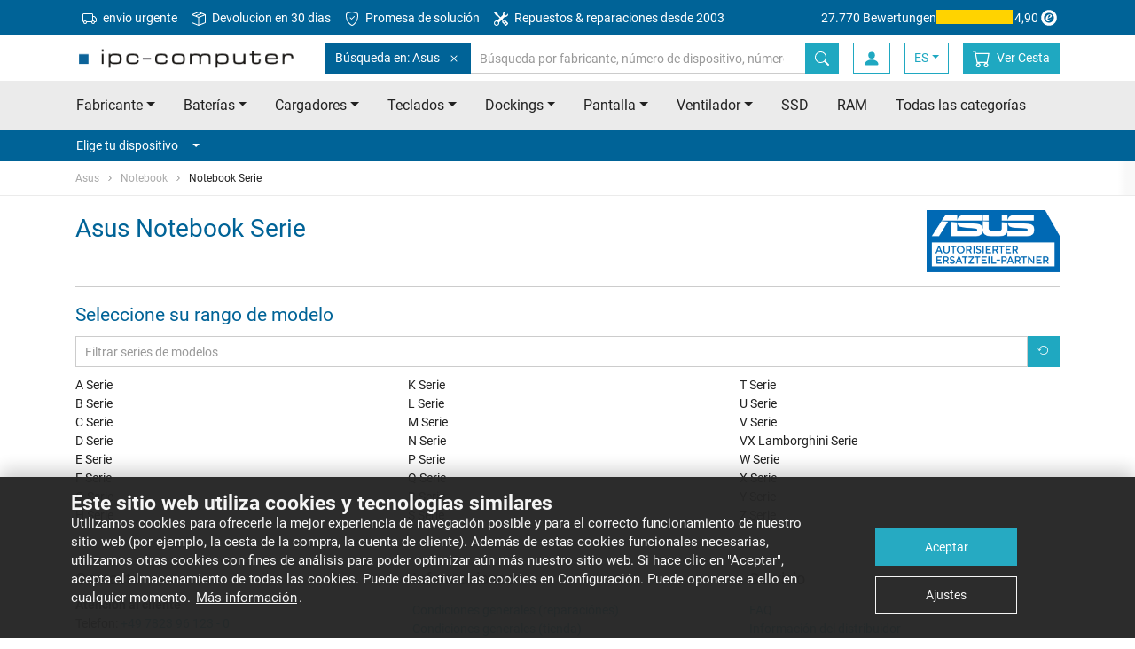

--- FILE ---
content_type: text/html
request_url: https://www.ipc-computer.es/asus/notebook/notebook-serie/
body_size: 13300
content:
	


<!doctype html>
<html class="no-js" lang="es">
    <head>
        <meta charset="utf-8">
        <meta http-equiv="x-ua-compatible" content="ie=edge">
        <title>Asus Notebook Serie Ersatzteile - ipc-computer.de</title>
        <meta name="description" content="Ersatzteile für ihr Asus Notebook Serie Notebook online kaufen • Neu ✓ Original ✓ Passgenau ✓ Sofort lieferbar ✓">

        <meta name="viewport" content="width=device-width, initial-scale=1">

        <meta name="mobile-web-app-capable" content="yes">
        <!-- For IE 10 and below -->
        <!-- Place favicon.ico in the root directory - no tag necessary -->

        <!-- For IE 11, Chrome, Firefox, Safari, Opera -->
        <link rel="icon" type="image/png" href="/favicon-196x196.png" sizes="196x196" />
        <link rel="icon" type="image/png" href="/favicon-96x96.png" sizes="96x96" />
        <link rel="icon" type="image/png" href="/favicon-32x32.png" sizes="32x32" />
        <link rel="icon" type="image/png" href="/favicon-16x16.png" sizes="16x16" />
        <link rel="icon" type="image/png" href="/favicon-128.png" sizes="128x128" />

        <link rel="apple-touch-icon-precomposed" sizes="57x57" href="/apple-touch-icon-57x57.png" />
        <link rel="apple-touch-icon-precomposed" sizes="114x114" href="/apple-touch-icon-114x114.png" />
        <link rel="apple-touch-icon-precomposed" sizes="72x72" href="/apple-touch-icon-72x72.png" />
        <link rel="apple-touch-icon-precomposed" sizes="144x144" href="/apple-touch-icon-144x144.png" />
        <link rel="apple-touch-icon-precomposed" sizes="60x60" href="/apple-touch-icon-60x60.png" />
        <link rel="apple-touch-icon-precomposed" sizes="120x120" href="/apple-touch-icon-120x120.png" />
        <link rel="apple-touch-icon-precomposed" sizes="76x76" href="/apple-touch-icon-76x76.png" />
        <link rel="apple-touch-icon-precomposed" sizes="152x152" href="/apple-touch-icon-152x152.png" />
				<link rel="canonical" href="https://www.ipc-computer.es/asus/notebook/notebook-serie/">
			        <link rel="alternate" hreflang="de" href="https://www.ipc-computer.de/asus/notebook/notebook-serie/">
        <link rel="alternate" hreflang="de-CH" href="https://www.ipc-computer.ch/asus/notebook/notebook-serie/">
        <link rel="alternate" hreflang="fr" href="https://www.ipc-computer.fr/asus/notebook/notebook-serie/">
        <link rel="alternate" hreflang="en" href="https://www.ipc-computer.eu/asus/notebook/notebook-serie/">
        <link rel="alternate" hreflang="en-GB" href="https://www.ipc-computer.eu/asus/notebook/notebook-serie/">
        <link rel="alternate" hreflang="en-US" href="https://www.sparepartworld.com/asus/notebook/notebook-serie/">
        <link rel="alternate" hreflang="es" href="https://www.ipc-computer.es/asus/notebook/notebook-serie/">
        <link rel="alternate" hreflang="x-default" href="https://www.ipc-computer.eu/asus/notebook/notebook-serie/">
        <link rel="stylesheet" href="/css/main.1769081783.css">

	    <!--
	    <script src="/js/scripts.min.1769081787.js"></script>
	    -->

	    <link rel="preconnect" crossorigin="anonymous" as="font" href="/fonts/icomoon.ttf">
	    <link rel="preconnect" crossorigin="anonymous" href="/img/bootstrap-icons.svg" as="image" type="image/svg+xml" />

        <!-- Google Tag Manager -->
        <script data-managed="as-oil" data-type="text/javascript" data-purposes="30" type="as-oil">
            (function(w,d,s,l,i){w[l]=w[l]||[];w[l].push({'gtm.start':
            new Date().getTime(),event:'gtm.js'});var f=d.getElementsByTagName(s)[0],
            j=d.createElement(s),dl=l!='dataLayer'?'&l='+l:'';j.async=true;j.src=
            'https://www.googletagmanager.com/gtm.js?id='+i+dl;f.parentNode.insertBefore(j,f);
            })(window,document,'script','dataLayer','GTM-KKGR3V');

            dataLayer = window.dataLayer || [];
        </script>
        <!-- End Google Tag Manager -->
        <!-- Matomo Tag Manager -->
        <script>
        var _paq = window._paq = window._paq || [];
        var _mtm = window._mtm = window._mtm || [];
        _mtm.push({'mtm.startTime': (new Date().getTime()), 'event': 'mtm.Start'});
        var d=document, g=d.createElement('script'), s=d.getElementsByTagName('script')[0];
        g.async=true; g.src='https://matomo.ipc-computer.de/matomo/js/container_P3dXhJ2e.js'; s.parentNode.insertBefore(g,s);
        </script>
        <!-- End Matomo Tag Manager -->

        <!-- Inline script -->
        <!--        iframeManager ausprobieren -->
        <script type="text/javascript">
            window.addEventListener('load', function(){
                let manager = iframemanager();
                                manager.run({
                    currLang: 'en',
                    services : {
                        youtube : {
                            embedUrl: 'https://www.youtube-nocookie.com/embed/{data-id}',
                            thumbnailUrl: 'https://i3.ytimg.com/vi/{data-id}/hqdefault.jpg',
                            iframe : {
                                allow : 'accelerometer; encrypted-media; gyroscope; picture-in-picture; fullscreen;',
                            },
                            cookie : {
                                name : 'cc_youtube'
                            },
                            languages : {
                                en : {
                                    notice: 'This content is hosted by a third party. By showing the external content you accept the <a rel="noreferrer" href="https://www.youtube.com/t/terms" title="Terms and conditions" target="_blank">terms and conditions</a> of youtube.com.',
                                    loadBtn: 'Load video',
                                    loadAllBtn: 'Do not ask again'
                                }
                            }
                        }
                    }
                });
            });
        </script>



<!-- Anti-flickering script -->
<script>
var  timeout = 3000; // Timeout value to remove the flicker (in milliseconds)
!function(h,i,d,e){var  t,n=h.createElement("style");n.id=e,n.innerHTML="body{opacity:0}",h.head.appendChild(n),t=d,i.rmfk=function(){var  t=h.getElementById(e);t&&t.parentNode.removeChild(t)},setTimeout(i.rmfk,t)}(document,window,timeout,"abhide");
</script>

<!-- Mida A/B Testing Script (Place in <HEAD> for speed & no flicker) -->
<script type="text/javascript" async src="https://cdn.mida.so/js/optimize.js?key=bJVGmqv2YvApDdlWgj9k3o&cookie=1"></script>

<script type="text/javascript">
    (function(c,l,a,r,i,t,y){
        c[a]=c[a]||function(){(c[a].q=c[a].q||[]).push(arguments)};
        t=l.createElement(r);t.async=1;t.src="https://www.clarity.ms/tag/"+i;
        y=l.getElementsByTagName(r)[0];y.parentNode.insertBefore(t,y);
    })(window, document, "clarity", "script", "u5jvceni4d");
</script>

    </head>
    <body id="pageStart">
        <!-- SITE HEADER -->
        <header class="header">
            <!-- Meta Menu -->
            <nav class="navbar navbar-dark bg-secondary navbar-meta">
                <div class="container d-flex">
                    <ul class="nav mr-auto d-none d-lg-flex">
                        <li class="nav-item">
                            <a class="nav-link" href="/info_shipping.php" title="envio urgente">
                                <svg xmlns="http://www.w3.org/2000/svg" width="16" height="16" fill="currentColor" class="bi bi-truck mr-1" viewBox="0 0 16 16">
                                    <path d="M0 3.5A1.5 1.5 0 0 1 1.5 2h9A1.5 1.5 0 0 1 12 3.5V5h1.02a1.5 1.5 0 0 1 1.17.563l1.481 1.85a1.5 1.5 0 0 1 .329.938V10.5a1.5 1.5 0 0 1-1.5 1.5H14a2 2 0 1 1-4 0H5a2 2 0 1 1-3.998-.085A1.5 1.5 0 0 1 0 10.5v-7zm1.294 7.456A1.999 1.999 0 0 1 4.732 11h5.536a2.01 2.01 0 0 1 .732-.732V3.5a.5.5 0 0 0-.5-.5h-9a.5.5 0 0 0-.5.5v7a.5.5 0 0 0 .294.456zM12 10a2 2 0 0 1 1.732 1h.768a.5.5 0 0 0 .5-.5V8.35a.5.5 0 0 0-.11-.312l-1.48-1.85A.5.5 0 0 0 13.02 6H12v4zm-9 1a1 1 0 1 0 0 2 1 1 0 0 0 0-2zm9 0a1 1 0 1 0 0 2 1 1 0 0 0 0-2z"/>
                                </svg>
                                envio urgente</a>
                        </li>
                        <li class="nav-item">
                            <a class="nav-link" href="https://www.ipc-computer.es/content/devoluciones" title="Devolucion en 30 dias">
                                <svg xmlns="http://www.w3.org/2000/svg" width="16" height="16" fill="currentColor" class="bi bi-box-seam mr-1" viewBox="0 0 16 16">
                                    <path d="M8.186 1.113a.5.5 0 0 0-.372 0L1.846 3.5l2.404.961L10.404 2zm3.564 1.426L5.596 5 8 5.961 14.154 3.5zm3.25 1.7-6.5 2.6v7.922l6.5-2.6V4.24zM7.5 14.762V6.838L1 4.239v7.923zM7.443.184a1.5 1.5 0 0 1 1.114 0l7.129 2.852A.5.5 0 0 1 16 3.5v8.662a1 1 0 0 1-.629.928l-7.185 2.874a.5.5 0 0 1-.372 0L.63 13.09a1 1 0 0 1-.63-.928V3.5a.5.5 0 0 1 .314-.464z"/>
                                </svg>
                                Devolucion en 30 dias</a>
                        </li>
                        <li class="nav-item">
                            <a class="nav-link" href="/content/promesa-servicio

" title="Promesa de solución">
                                <svg xmlns="http://www.w3.org/2000/svg" width="16" height="16" fill="currentColor" class="bi bi-shield-check mr-1" viewBox="0 0 16 16">
                                    <path d="M5.338 1.59a61 61 0 0 0-2.837.856.48.48 0 0 0-.328.39c-.554 4.157.726 7.19 2.253 9.188a10.7 10.7 0 0 0 2.287 2.233c.346.244.652.42.893.533q.18.085.293.118a1 1 0 0 0 .101.025 1 1 0 0 0 .1-.025q.114-.034.294-.118c.24-.113.547-.29.893-.533a10.7 10.7 0 0 0 2.287-2.233c1.527-1.997 2.807-5.031 2.253-9.188a.48.48 0 0 0-.328-.39c-.651-.213-1.75-.56-2.837-.855C9.552 1.29 8.531 1.067 8 1.067c-.53 0-1.552.223-2.662.524zM5.072.56C6.157.265 7.31 0 8 0s1.843.265 2.928.56c1.11.3 2.229.655 2.887.87a1.54 1.54 0 0 1 1.044 1.262c.596 4.477-.787 7.795-2.465 9.99a11.8 11.8 0 0 1-2.517 2.453 7 7 0 0 1-1.048.625c-.28.132-.581.24-.829.24s-.548-.108-.829-.24a7 7 0 0 1-1.048-.625 11.8 11.8 0 0 1-2.517-2.453C1.928 10.487.545 7.169 1.141 2.692A1.54 1.54 0 0 1 2.185 1.43 63 63 0 0 1 5.072.56"/>
                                    <path d="M10.854 5.146a.5.5 0 0 1 0 .708l-3 3a.5.5 0 0 1-.708 0l-1.5-1.5a.5.5 0 1 1 .708-.708L7.5 7.793l2.646-2.647a.5.5 0 0 1 .708 0"/>
                                </svg>
                                Promesa de solución</a>
                        </li>
                        <li class="nav-item">
                            <a class="nav-link" href="https://www.ipc-computer.eu/content/notebook-reparatur" title="Repuestos & reparaciones desde 2003">
                                <svg xmlns="http://www.w3.org/2000/svg" width="16" height="16" fill="currentColor" class="bi bi-tools mr-1" viewBox="0 0 16 16">
                                    <path d="M1 0 0 1l2.2 3.081a1 1 0 0 0 .815.419h.07a1 1 0 0 1 .708.293l2.675 2.675-2.617 2.654A3.003 3.003 0 0 0 0 13a3 3 0 1 0 5.878-.851l2.654-2.617.968.968-.305.914a1 1 0 0 0 .242 1.023l3.27 3.27a.997.997 0 0 0 1.414 0l1.586-1.586a.997.997 0 0 0 0-1.414l-3.27-3.27a1 1 0 0 0-1.023-.242L10.5 9.5l-.96-.96 2.68-2.643A3.005 3.005 0 0 0 16 3q0-.405-.102-.777l-2.14 2.141L12 4l-.364-1.757L13.777.102a3 3 0 0 0-3.675 3.68L7.462 6.46 4.793 3.793a1 1 0 0 1-.293-.707v-.071a1 1 0 0 0-.419-.814zm9.646 10.646a.5.5 0 0 1 .708 0l2.914 2.915a.5.5 0 0 1-.707.707l-2.915-2.914a.5.5 0 0 1 0-.708M3 11l.471.242.529.026.287.445.445.287.026.529L5 13l-.242.471-.026.529-.445.287-.287.445-.529.026L3 15l-.471-.242L2 14.732l-.287-.445L1.268 14l-.026-.529L1 13l.242-.471.026-.529.445-.287.287-.445.529-.026z"/>
                                </svg>
                                Repuestos & reparaciones desde 2003</a>
                        </li>
                    </ul>
                    <a href="https://www.trustedshops.de/bewertung/info_XE7F2AC69D1BF097B09838E049FA9735B.html" target="_blank" class="trusted-rating">
                        <span class="d-lg-none d-xl-inline-block">27.770 Bewertungen</span>
                        <div class="stars" title="5 de 5 Estrellas">
                            <div class="fill" style="width: 98%;"></div>
                        </div>
                        4,90                        <svg version="1.1" id="Ebene_1" xmlns="http://www.w3.org/2000/svg" xmlns:xlink="http://www.w3.org/1999/xlink" width="24" height="24" viewBox="0 0 500 500" style="enable-background:new 0 0 500 500;" xml:space="preserve">
                            <g id="simplified-e">
                                <path d="M250,66C148.4,66,65.9,148.4,65.9,250.1S148.4,434.1,250,434.1s184-82.4,184-184.1c0,0,0,0,0-0.1
                                C434,148.4,351.7,66,250,66C250,66,250,66,250,66z M248.5,365.4c-64.1,0-116-51.9-116-116s51.9-116,116-116s116,51.9,116,116v0
                                C364.5,313.5,312.5,365.4,248.5,365.4L248.5,365.4z" fill="currentColor" />
                                <path d="M298.9,285.8c-16.9,24.9-40.3,47.7-71.9,47.7c-33.4,0-52.8-20.9-52.8-54.6c0-54.6,40.3-108.2,97.2-108.2
                                c19.1,0,44.7,7.7,44.7,30.8c0,41.4-64.9,55.4-96.8,63.4c-1.1,7-2.2,13.9-2.2,20.9c0,14.3,7.7,27.5,23.5,27.5
                                c20.5,0,37-19.8,49.1-34.5L298.9,285.8z M281.3,196.7c0-8.4-4.8-15-13.6-15c-26.4,0-40,51.3-45.1,71.5
                                C247.2,245.9,281.3,225.7,281.3,196.7L281.3,196.7z" fill="currentColor" />
                            </g>
                        </svg>
                    </a>
                </div>
            </nav>
            <!-- ENDE Meta Menu -->

            <!-- Navbar -->
            <nav id="navbarTop" class="navbar navbar-light bg-white navbar-top">
                <div class="container">
                    <button class="navbar-toggler toggle-open" type="button" data-trigger="#mainNav" aria-expanded="false" aria-label="Toggle navigation">
                        <span class="navbar-toggler-icon"></span>
                    </button>

                    <!-- Logo -->
                    <a href="/" class="navbar-brand">
                        <img class="img-fluid" src="/images/ipc_logo.png"  srcset="/images/ipc_logo.png 1x,/images/ipc_logo_x2.png 2x" alt="IPC-Computer: Notebook  Piezas de recambio, Baterías, Cargadores y mas" title="IPC-Computer: Notebook  Piezas de recambio, Baterías, Cargadores y mas" width="250" height="25">
                    </a>
                    <!-- ENDE Logo -->

                    <!-- Search -->
                    <form class="search search-inline" autocomplete="off" method="get" name="fixedSearchForm" action="https://www.ipc-computer.es/advanced_search_result.php">
                        <div class="input-group">
                            <div class="input-group-prepend scoped-search">
                                <button class="btn btn-secondary" type="button">
                                    Búsqueda en: Asus                                    <svg class="bi ml-2" width="16" height="16" fill="currentColor">
	                                    <use xlink:href="/img/transparentpixel.png" data-lazy-svg="/img/bootstrap-icons.svg#x" />
                                    </svg>
                                </button>
                                <input type="hidden" name="scoped-search-value" value="35">
                            </div>
                            <input type="search" class="form-control" placeholder="Búsqueda por fabricante, número de dispositivo, número de producto, ..." name="keywords" value="">
                            <span class="fixed-search-close-btn" style="display: none;"></span>
                            <div class="input-group-append">
                                <button class="btn btn-primary" title="Búsqueda por fabricante, número de dispositivo, número de producto, ..." type="submit">
                                    <svg class="bi" width="16" height="16" fill="currentColor">
	                                    <use xlink:href="/img/transparentpixel.png" data-lazy-svg="/img/bootstrap-icons.svg#search" />
                                    </svg>
                                </button>
                            </div>
                        </div>
                    </form>
                    <!-- ENDE Search -->

                    <div class="d-flex">
                        <button class="btn search-btn" type="button" data-target="#searchBar" aria-expanded="false" aria-controls="searchBar">
                            <svg class="bi" width="20" height="20" fill="currentColor">
	                            <use xlink:href="/img/transparentpixel.png" data-lazy-svg="/img/bootstrap-icons.svg#search" />
                            </svg>
                        </button>

    
                        <a class="btn login-btn" href="https://www.ipc-computer.es/account.php">
                            <svg class="bi" width="20" height="20" fill="currentColor">
                                <use xlink:href="/img/transparentpixel.png" data-lazy-svg="/img/bootstrap-icons.svg#person-fill" />
                            </svg>
                        </a>
                        <!-- LangSwitch -->
                        <div class="dropdown">
                            <a class="btn login-btn dropdown-toggle" data-toggle="dropdown" href="#" role="button" aria-haspopup="true" aria-expanded="false">ES</a>
                            <div class="dropdown-menu">
                                <a class="dropdown-item" href="https://www.ipc-computer.de/asus/notebook/notebook-serie/">DE</a>
                                <a class="dropdown-item" href="https://www.ipc-computer.eu/asus/notebook/notebook-serie/">EU</a>
                                <a class="dropdown-item" href="https://www.ipc-computer.ch/asus/notebook/notebook-serie/">CH</a>
                                <a class="dropdown-item" href="https://www.sparepartworld.com/asus/notebook/notebook-serie/">US</a>
                                <a class="dropdown-item" href="https://www.ipc-computer.fr/asus/notebook/notebook-serie/">FR</a>
                            </div>
                        </div>

                        <!-- Warenkorb -->
                        <a class="btn cart-btn" href="https://www.ipc-computer.es/shopping_cart.php" title="Ver Cesta">
                            <svg class="bi" width="20" height="20" fill="currentColor">
                                <use xlink:href="/img/transparentpixel.png" data-lazy-svg="/img/bootstrap-icons.svg#cart" />
                            </svg>
                            <span class="badge badge-secondary rounded-circle"></span>
                            <span>Ver Cesta</span>
                        </a>
                        <!-- ENDE Warenkorb -->
                    </div>

                    <div class="screen-overlay"></div>

                    <div class="navbar-collapse" id="mainNav" style="left: 0; display: none">
                        <div class="offcanvas-header">
                            <a href="/" class="navbar-brand">
                                <img class="img-fluid" src="/images/ipc_logo_small.jpg" alt="IPC-Computer: Notebook  Piezas de recambio, Baterías, Cargadores y mas" title="IPC-Computer: Notebook  Piezas de recambio, Baterías, Cargadores y mas" width="180" height="25">
                            </a>
                            <button class="navbar-toggler toggle-close btn" type="button">
                                <svg class="bi" width="32" height="32" fill="currentColor">
                                    <use xlink:href="/img/transparentpixel.png" data-lazy-svg="/img/bootstrap-icons.svg#x" />
                                </svg>
                            </button>
                        </div>

                        <ul class="navbar-nav primary-navigation">
                            <li class="nav-item">
                                <a class="nav-link" href="/fabricante-portatiles" title="Notebook/Laptop Fabricante" data-toggle="collapse" data-target="#manufacturerCollapse" aria-expanded="false" aria-controls="manufacturerCollapse">Fabricante<span class="caret ml-3"></span></a>
                                <div class="collapse" id="manufacturerCollapse">
                                    <ul class="navbar-nav submenu manufacturer-list">
                                        <li class="nav-item">
                                            <a class="nav-link" href="/acer/"><span>Acer</span><span><img class="img-fluid" src="/images/topBrands/acer.png" srcset="/images/topBrands/acer.png 1x, /images/topBrands/acerx2.png 2x" /></span></a>
                                        </li>
                                        <li class="nav-item">
                                            <a class="nav-link" href="/asus/"><span>Asus</span><span><img class="img-fluid" src="/images/topBrands/asus.png" srcset="/images/topBrands/asus.png 1x, /images/topBrands/asusx2.png 2x" /></span></a>
                                        </li>
                                        <li class="nav-item">
                                            <a class="nav-link" href="/dell/"><span>Dell</span><span><img class="img-fluid" src="/images/topBrands/dell.png" srcset="/images/topBrands/dell.png 1x, /images/topBrands/dellx2.png 2x" /></span></a>
                                        </li>
                                        <li class="nav-item">
                                            <a class="nav-link" href="/fujitsu/"><span>Fujitsu</span><span><img class="img-fluid" src="/images/topBrands/fujitsu.png" srcset="/images/topBrands/fujitsu.png 1x, /images/topBrands/fujitsux2.png 2x" /></span></a>
                                        </li>
                                        <li class="nav-item">
                                            <a class="nav-link" href="/hp/"><span>HP</span><span><img class="img-fluid" src="/images/topBrands/hp.png" srcset="/images/topBrands/hp.png 1x, /images/topBrands/hpx2.png 2x" /></span></a>
                                        </li>
                                        <li class="nav-item">
                                            <a class="nav-link" href="/lenovo/"><span>Lenovo</span><span><img class="img-fluid" src="/images/topBrands/lenovo.png" srcset="/images/topBrands/lenovo.png 1x, /images/topBrands/lenovox2.png 2x" /></span></a>
                                        </li>
                                        <li class="nav-item">
                                            <a class="nav-link" href="/medion/"><span>Medion</span><span><img class="img-fluid" src="/images/topBrands/medion.png" srcset="/images/topBrands/medion.png 1x, /images/topBrands/medionx2.png 2x" /></span></a>
                                        </li>
                                        <li class="nav-item">
                                            <a class="nav-link" href="/msi/"><span>MSI</span><span><img class="img-fluid" src="/images/topBrands/msi.png" srcset="/images/topBrands/msi.png 1x, /images/topBrands/msix2.png 2x" /></span></a>
                                        </li>
                                        <li class="nav-item">
                                            <a class="nav-link" href="/fabricante-portatiles">Fabricante de la A a la Z</a>
                                        </li>
                                    </ul>
                                </div>
                            </li>
                            <li class="nav-item">
                                <a class="nav-link" href="/piezas-de-repuesto" title="Notebook/Laptop  Piezas de recambio" data-toggle="collapse" data-target="#categoryCollapse" aria-expanded="false" aria-controls="categoryCollapse">Todas<span class="caret ml-3"></span></a>
                                <div class="collapse" id="categoryCollapse">
                                    <ul class="navbar-nav submenu manufacturer-list">
                                        <li class="nav-item">
                                            <a class="nav-link" href="/piezas-de-repuesto/baterias" title="Notebook/Laptop Baterías">Baterías</a>
                                        </li>
                                        <li class="nav-item">
                                            <a class="nav-link" href="/piezas-de-repuesto/cargadores" title="Notebook/Laptop Cargadores">Cargadores</a>
                                        </li>
                                        <li class="nav-item">
                                            <a class="nav-link" href="/piezas-de-repuesto/teclados" title="Notebook/Laptop Teclados">Teclados</a>
                                        </li>
                                        <li class="nav-item">
                                            <a class="nav-link" href="/piezas-de-repuesto/estacions-acoplamiento" title="Notebook/Laptop Dockings">Dockings</a>
                                        </li>
                                        <li class="nav-item">
                                            <a class="nav-link" href="/piezas-de-repuesto/pantalla" title="Notebook/Laptop Pantalla">Pantalla</a>
                                        </li>
                                        <li class="nav-item">
                                            <a class="nav-link" href="/piezas-de-repuesto/refrigeradores-ventilador" title="Notebook/Laptop Ventilador">Ventilador</a>
                                        </li>
                                        </li>
                                        <li class="nav-item">
                                            <a class="nav-link" href="/piezas-de-repuesto/discos-duros" title="Notebook/Laptop SSD">SSD</a>
                                        </li>
                                        <li class="nav-item">
                                            <a class="nav-link" href="/piezas-de-repuesto/memorias" title="Notebook/Laptop RAM">RAM</a>
                                        </li>
                                        <li class="nav-item">
                                            <a class="nav-link" href="/piezas-de-repuesto">Todas las categorías</a>
                                        </li>
                                    </ul>
                                </div>
                            </li>
                            <li class="nav-item">
                                <a class="nav-link" href="https://www.ipc-computer.es/content/reparacion-de-portatiles" title="Notebook/Laptop Reparación">Registro de reparación</a>
                            </li>
                            <li class="nav-item">
                                <a class="nav-link" href="https://www.ipc-computer.es/content/distribuidores" title="Distribuidores">Distribuidores</a>
                            </li>
                        </ul>

                        <!-- Konto -->
                        <ul class="navbar-nav additional-navigation account">

                            <li class="nav-item">
                                <a class="nav-link" href="https://www.ipc-computer.es/login.php" >
                                    <svg class="bi" width="20" height="20" fill="currentColor">
	                                    <use xlink:href="/img/transparentpixel.png" data-lazy-svg="/img/bootstrap-icons.svg#box-arrow-in-right" />
                                    </svg>
                                    <span>Entrar</span>
                                </a>
                            </li>

                            <li class="nav-item">
                                <a class="nav-link" href="https://www.ipc-computer.es/account.php" class="account-menu">
                                    <svg class="bi" width="20" height="20" fill="currentColor">
	                                    <use xlink:href="/img/transparentpixel.png" data-lazy-svg="/img/bootstrap-icons.svg#person-fill" />
                                    </svg>
                                    <span>Mi cuenta</span>
                                </a>
                            </li>

                        </ul>
                        <!-- ENDE Konto -->

                        <!-- Legals -->
                        <ul class="navbar-nav additional-navigation legals">
                            <li class="nav-item">
                                <a class="nav-link" href="https://www.ipc-computer.es/content/aviso-legal">Aviso legal</a>
                            </li>
                            <li class="nav-item">
                                <a class="nav-link" href="https://www.ipc-computer.es/content/faq" title="IPC-Computer FAQ und Support System">FAQ</a>
                            </li>
                            <li class="nav-item">
                                <a class="nav-link" href="https://www.ipc-computer.es/contact.php" title="Kontaktieren Sie uns via email">Contacto</a>
                            </li>
                        </ul>
                        <!-- ENDE Legals -->

                        <!-- Information -->
                        <ul class="navbar-nav additional-navigation information">
                            <li class="nav-item">
                                <a class="nav-link" href="https://www.ipc-computer.es/conditions_rep.php">Condiciones generales (reparaciónes)</a>
                            </li>
                            <li class="nav-item">
                                <a class="nav-link" href="https://www.ipc-computer.es/conditions.php">Condiciones generales (tienda)</a>
                            </li>
                            <li class="nav-item">
                                <a class="nav-link" href="https://www.ipc-computer.es/content/reciclaje-de-la-bateria">Reciclaje de la batería</a>
                            </li>
                            <li class="nav-item">
                                <a class="nav-link" href="https://www.ipc-computer.es/content/politica-de-privacidad">Política de privacidad</a>
                            </li>
                            <li class="nav-item">
                                <a class="nav-link" href="https://www.ipc-computer.es/guestbook.php">Libro de visitantes</a>
                            </li>
                            <li class="nav-item">
                                <a class="nav-link" href="https://www.ipc-computer.es/content/equipo">El equipo</a>
                            </li>
                            <li class="nav-item">
                                <a class="nav-link" href="/info_shipping.php">Envío y entrega</a>
                            </li>
                            <li class="nav-item">
                                <a class="nav-link" href="https://www.ipc-computer.es/content/derecho-de-desistimiento">Información sobre el derecho de desistimiento</a>
                            </li>
                            <li class="nav-item">
                                <a class="nav-link" href="https://www.ipc-computer.es/content/metodos-de-pago">Formas de pago</a>
                            </li>
                        </ul>
                        <!-- ENDE Information -->

                        <!-- Service -->
                        <ul class="navbar-nav additional-navigation service">
                            <li class="nav-item">
                                <a class="nav-link" href="https://www.ipc-computer.es/content/instituciones-publicas">Instituciones públicas</a>
                            </li>
                            <li class="nav-item">
                                <a class="nav-link" href="https://www.ipc-computer.es/content/devoluciones">Reenvío</a>
                            </li>
                            <li class="nav-item">
                                <a class="nav-link" href="https://www.ipc-computer.es/content/videoanleitungen">Videos tutoriales</a>
                            </li>
                            <li class="nav-item">
                                <a class="nav-link" href="https://www.notebook-doktor.de/" target="_blank">Notebook-Doktor Blog</a>
                            </li>
                            <li class="nav-item">
                                <a class="nav-link" href="https://blog.ipc-computer.de/" target="_blank">IPC-Computer Blog</a>
                            </li>
                        </ul>
                        <!-- ENDE Service -->
                    </div>
                </div>
            </nav>
            <!-- ENDE Navbar -->

            <!-- Search Bar -->
            <nav class="d-md-none" id="searchBar">
                <div class="card card-body bg-primary border-0 py-3 px-0">

                    <form class="search container" autocomplete="off" method="get" name="fixedSearchForm" action="https://www.ipc-computer.es/advanced_search_result.php">
                        <div class="input-group">
                            <div class="input-group-prepend scoped-search">
                                <button class="btn btn-secondary">
                                    Búsqueda en: Asus                                    <svg class="bi ml-2" width="16" height="16" fill="currentColor">
	                                    <use xlink:href="/img/transparentpixel.png" data-lazy-svg="/img/bootstrap-icons.svg#x" />
                                    </svg>
                                </button>
                                <input type="hidden" name="scoped-search-value" value="35">
                            </div>
                            <input type="search" class="form-control border-primary" placeholder="Búsqueda por fabricante, número de dispositivo, número de producto, ..." name="keywords" value="">
                            <span class="fixed-search-close-btn" style="display: none;"></span>
                            <div class="input-group-append">
                                <button class="btn btn-link bg-white border-primary" title="Búsqueda por fabricante, número de dispositivo, número de producto, ..." type="submit">
                                    <svg class="bi" width="16" height="16" fill="currentColor">
	                                    <use xlink:href="/img/transparentpixel.png" data-lazy-svg="/img/bootstrap-icons.svg#search" />
                                    </svg>
                                </button>
                            </div>
                        </div>
                    </form>
                </div>
            </nav>
            <!-- ENDE Search Bar -->

            <!-- Priority Nav -->
            <nav class="bg-light d-none d-md-flex">
                <div class="container priority-nav">
                    <ul class="nav nav-pills row">
                        <li class="nav-item dropdown">
                            <a class="nav-link dropdown-toggle" data-toggle="dropdown" href="/fabricante-portatiles" role="button" aria-haspopup="true" aria-expanded="false">Fabricante</a>
                            <div class="dropdown-menu manufacturer-list">
                                <a class="dropdown-item" href="/acer/"><span>Acer</span><span><img class="img-fluid" src="/img/transparentpixel.png" data-lazy-src="/images/topBrands/acer.png" srcset="/images/topBrands/acer.png 1x, /images/topBrands/acerx2.png 2x" loading="lazy"/></span></a>
                                <a class="dropdown-item" href="/asus/"><span>Asus</span><span><img class="img-fluid" src="/img/transparentpixel.png" data-lazy-src="/images/topBrands/asus.png" srcset="/images/topBrands/asus.png 1x, /images/topBrands/asusx2.png 2x" loading="lazy"/></span></a>
                                <a class="dropdown-item" href="/dell/"><span>Dell</span><span><img class="img-fluid" src="/img/transparentpixel.png" data-lazy-src="/images/topBrands/dell.png" srcset="/images/topBrands/dell.png 1x, /images/topBrands/dellx2.png 2x" loading="lazy"/></span></a>
                                <a class="dropdown-item" href="/fujitsu/"><span>Fujitsu</span><span><img class="img-fluid" src="/img/transparentpixel.png" data-lazy-src="/images/topBrands/fujitsu.png" srcset="/images/topBrands/fujitsu.png 1x, /images/topBrands/fujitsux2.png 2x" loading="lazy"/></span></a>
                                <a class="dropdown-item" href="/hp/"><span>HP</span><span><img class="img-fluid" src="/img/transparentpixel.png" data-lazy-src="/images/topBrands/hp.png" srcset="/images/topBrands/hp.png 1x, /images/topBrands/hpx2.png 2x" loading="lazy"/></span></a>
                                <a class="dropdown-item" href="/lenovo/"><span>Lenovo</span><span><img class="img-fluid" src="/img/transparentpixel.png" data-lazy-src="/images/topBrands/lenovo.png" srcset="/images/topBrands/lenovo.png 1x, /images/topBrands/lenovox2.png 2x" loading="lazy"/></span></a>
                                <a class="dropdown-item" href="/medion/"><span>Medion</span><span><img class="img-fluid" src="/img/transparentpixel.png" data-lazy-src="/images/topBrands/medion.png" srcset="/images/topBrands/medion.png 1x, /images/topBrands/medionx2.png 2x" loading="lazy"/></span></a>
                                <a class="dropdown-item" href="/msi/"><span>MSI</span><span><img class="img-fluid" src="/img/transparentpixel.png" data-lazy-src="/images/topBrands/msi.png" srcset="/images/topBrands/msi.png 1x, /images/topBrands/msix2.png 2x" loading="lazy"/></span></a>
                                <div class="dropdown-divider"></div>
                                <a class="dropdown-item" href="/fabricante-portatiles">Fabricante de la A a la Z</a>
                            </div>
                        </li>
                  <li class="nav-item dropdown">
                            <a class="nav-link dropdown-toggle" href="/piezas-de-repuesto/baterias" title="Notebook/Laptop Baterías" data-toggle="dropdown" role="button" aria-haspopup="true" aria-expanded="false">Baterías</a>
                            <div class="dropdown-menu">
                                <a class="dropdown-item" href="/lp/acer/baterias" title="Acer Baterías">Acer Baterías</a>
                                <a class="dropdown-item" href="/lp/asus/baterias" title="Asus Baterías">Asus Baterías</a>
                                <a class="dropdown-item" href="/lp/dell/baterias" title="Dell Baterías">Dell Baterías</a>
                                <a class="dropdown-item" href="/lp/fujitsu/baterias" title="Fujitsu Baterías">Fujitsu Baterías</a>
                                <a class="dropdown-item" href="/lp/hp/baterias" title="HP Baterías">HP Baterías</a>
                                <a class="dropdown-item" href="/lp/ipc/baterias" title="IPC-Computer Baterías">IPC-Computer Baterías</a>
                                <a class="dropdown-item" href="/lp/lenovo/baterias" title="Lenovo Baterías">Lenovo Baterías</a>
                                <a class="dropdown-item" href="/lp/medion/baterias" title="Medion Baterías">Medion Baterías</a>
                                <a class="dropdown-item" href="/lp/msi/baterias" title="MSI Baterías">MSI Baterías</a>

                                <div class="dropdown-divider"></div>
                                <a class="dropdown-item" href="/piezas-de-repuesto/baterias">Todos Baterías</a>
                            </div>
                        </li>
                        <li class="nav-item dropdown">
                            <a class="nav-link dropdown-toggle" href="/piezas-de-repuesto/cargadores" title="Notebook/Laptop Cargadores" data-toggle="dropdown" role="button" aria-haspopup="true" aria-expanded="false">Cargadores</a>
                            <div class="dropdown-menu">
                                <a class="dropdown-item" href="/lp/acer/chargador" title="Acer Cargadores">Acer Cargadores</a>
                                <a class="dropdown-item" href="/lp/asus/chargador" title="Asus Cargadores">Asus Cargadores</a>
                                <a class="dropdown-item" href="/lp/dell/chargador" title="Dell Cargadores">Dell Cargadores</a>
								<a class="dropdown-item" href="/lp/delta/chargador" title="Delta Cargadores">Delta Cargadores</a>
                                <a class="dropdown-item" href="/lp/fujitsu/chargador" title="Fujitsu Cargadores">Fujitsu Cargadores</a>
                                <a class="dropdown-item" href="/lp/hp/chargador" title="HP Cargadores">HP Cargadores</a>
                                <a class="dropdown-item" href="/lp/lenovo/chargador" title="Lenovo Cargadores">Lenovo Cargadores</a>
                                <a class="dropdown-item" href="/lp/medion/chargador" title="Medion Cargadores">Medion Cargadores</a>
                                <a class="dropdown-item" href="/lp/msi/chargador" title="MSI Cargadores">MSI Cargadores</a>
                                <div class="dropdown-divider"></div>
                                <a class="dropdown-item" href="/piezas-de-repuesto/cargadores">Todos Cargadores</a>
                            </div>
                        </li>
                        <li class="nav-item dropdown">
                            <a class="nav-link dropdown-toggle" href="/piezas-de-repuesto/teclados" title="Notebook/Laptop Teclados" data-toggle="dropdown" role="button" aria-haspopup="true" aria-expanded="false">Teclados</a>
                            <div class="dropdown-menu">
                                <a class="dropdown-item" href="/lp/acer/teclado" title="Acer Teclados">Acer Teclados</a>
                                <a class="dropdown-item" href="/lp/asus/teclado" title="Asus Teclados">Asus Teclados</a>
                                <a class="dropdown-item" href="/lp/dell/teclado" title="Dell Teclados">Dell Teclados</a>
                                <a class="dropdown-item" href="/lp/fujitsu/teclado" title="Fujitsu Teclados">Fujitsu Teclados</a>
                                <a class="dropdown-item" href="/lp/hp/teclado" title="HP Teclados">HP Teclados</a>
                                <a class="dropdown-item" href="/lp/lenovo/teclado" title="Lenovo Teclados">Lenovo Teclados</a>
                                <a class="dropdown-item" href="/lp/medion/teclado" title="Medion Teclados">Medion Teclados</a>
                                <a class="dropdown-item" href="/lp/msi/teclado" title="MSI Teclados">MSI Teclados</a>
                                <div class="dropdown-divider"></div>
                                <a class="dropdown-item" href="/piezas-de-repuesto/teclados">Todos Teclados</a>
                            </div>
                        </li>
                        <li class="nav-item dropdown">
                            <a class="nav-link dropdown-toggle" href="/piezas-de-repuesto/estacions-acoplamiento" title="Notebook/Laptop Dockings" data-toggle="dropdown" role="button" aria-haspopup="true" aria-expanded="false">Dockings</a>
                            <div class="dropdown-menu">
                                <a class="dropdown-item" href="/lp/dell/estacion-de-acoplamiento" title="Dell Dockings">Dell Dockings</a>
                                <a class="dropdown-item" href="/lp/fujitsu/estacion-de-acoplamiento" title="Fujitsu Dockings">Fujitsu Dockings</a>
                                <a class="dropdown-item" href="/lp/hp/estacion-de-acoplamiento" title="HP Dockings">HP Dockings</a>
                                <a class="dropdown-item" href="/lp/ipc/dockingstation" title="IPC Dockings">IPC Dockings</a>
                                <a class="dropdown-item" href="/lp/lenovo/estacion-de-acoplamiento" title="Lenovo Dockings">Lenovo Dockings</a>
                                <div class="dropdown-divider"></div>
                                <a class="dropdown-item" href="/piezas-de-repuesto/estacions-acoplamiento">Todos Dockings</a>
                            </div>
                        </li>
                        <li class="nav-item dropdown">
                            <a class="nav-link dropdown-toggle" href="/piezas-de-repuesto/pantallas" title="Notebook/Laptop Pantalla" data-toggle="dropdown" role="button" aria-haspopup="true" aria-expanded="false">Pantalla</a>
                            <div class="dropdown-menu">
                                <a class="dropdown-item" href="/lp/acer/pantalla" title="Acer Pantalla">Acer Pantalla</a>
                                <a class="dropdown-item" href="/lp/asus/pantalla" title="Asus Pantalla">Asus Pantalla</a>
                                <a class="dropdown-item" href="/lp/hp/pantalla" title="HP Pantalla">HP Pantalla</a>
                                <a class="dropdown-item" href="/lp/lenovo/pantalla" title="Lenovo Pantalla">Lenovo Pantalla</a>
                                <a class="dropdown-item" href="/lp/msi/pantalla" title="MSI Pantalla">MSI Pantalla</a>
                                <div class="dropdown-divider"></div>
                                <a class="dropdown-item" href="/piezas-de-repuesto/pantallas">Todos Pantalla</a>
                            </div>
                        </li>
                        <li class="nav-item dropdown">
                            <a class="nav-link dropdown-toggle" href="/piezas-de-repuesto/refrigeradores-ventilador" title="Notebook/Laptop Ventilador" data-toggle="dropdown" role="button" aria-haspopup="true" aria-expanded="false">Ventilador</a>
                            <div class="dropdown-menu">
                                <a class="dropdown-item" href="/lp/acer/refrigeradores-ventilador" title="Acer Ventilador">Acer Ventilador</a>
                                <a class="dropdown-item" href="/lp/asus/refrigeradores-ventilador" title="Asus Ventilador">Asus Ventilador</a>
                                <a class="dropdown-item" href="/lp/clevo/refrigeradores-ventilador" title="Clevo Ventilador">Clevo Ventilador</a>
                                <a class="dropdown-item" href="/lp/dell/refrigeradores-ventilador" title="Dell Ventilador">Dell Ventilador</a>
                                <a class="dropdown-item" href="/lp/fujitsu/refrigeradores-ventilador" title="Fujitsu Ventilador">Fujitsu Ventilador</a>
                                <a class="dropdown-item" href="/lp/hp/refrigeradores-ventilador" title="HP Ventilador">HP Ventilador</a>
                                <a class="dropdown-item" href="/lp/lenovo/refrigeradores-ventilador" title="Lenovo Ventilador">Lenovo Ventilador</a>
                                <a class="dropdown-item" href="/lp/medion/refrigeradores-ventilador" title="Medion Ventilador">Medion Ventilador</a>
                                <a class="dropdown-item" href="/lp/msi/refrigeradores-ventilador" title="MSI Ventilador">MSI Ventilador</a>
                                <div class="dropdown-divider"></div>
                                <a class="dropdown-item" href="/piezas-de-repuesto/refrigeradores-ventilador">Todos Ventilador</a>
                            </div>
                        </li>

                        <li class="nav-item">
                            <a class="nav-link" href="/piezas-de-repuesto/discos-duros" title="Notebook/Laptop SSD">SSD</a>
                        </li>
                        <li class="nav-item">
                            <a class="nav-link" href="/piezas-de-repuesto/memorias" title="Notebook/Laptop RAM">RAM</a>
                        </li>
                        <li class="nav-item">
                            <a class="nav-link" href="/piezas-de-repuesto">Todas las categorías</a>
                        </li>
                        <li class="nav-item dropdown overlapping">
                            <a class="nav-link dropdown-toggle" data-toggle="dropdown" href="/piezas-de-repuesto" role="button" aria-haspopup="true" aria-expanded="false" title="Notebook/Laptop  Piezas de recambio">Más</a>
                            <div class="dropdown-menu"></div>
                        </li>
                    </ul>
                </div>
            </nav>
            <!-- ENDE Priority Nav -->

            <!-- Model Selection -->
            <nav class="productfinder bg-secondary">
                <form class="container">
                    <button class="btn btn-block shadow-none text-white text-left px-0 modelSaved__switch" type="button" data-toggle="collapse" data-target="#modelSelection" aria-expanded="false" aria-controls="modelSelection">
                        Elige tu dispositivo<span class="caret ml-3"></span>
                    </button>
                    <button class="btn btn-block shadow-none text-white text-left px-0 modelSaved__switch d-none mt-0" type="button" data-toggle="collapse" data-target="#modelSelection" aria-controls="modelSelection">
                        <span class="modelSaved__model"></span><span class="caret ml-3"></span>
                    </button>
                    <div class="collapse" id="modelSelection">
                        <div class="card card-body bg-secondary text-white border-0 px-0 modelSaved__switch">
                            <div class="row">
                                <div class="col-md-6 mb-3">
                                    <div class="form-group row filter" data-path-id="2862" data-path-parent="0">
                                        <label class="col-md-4 col-lg-3 col-form-label d-none d-md-block">Fabricante</label>
                                        <div class="col">
                                            <select class="form-control" data-placeholder="Fabricante"></select>
                                        </div>
                                    </div>
                                    <div class="form-group row filter" data-path-id="5551" data-path-parent="2862">
                                        <label class="col-md-4 col-lg-3 col-form-label d-none d-md-block">Fabricante</label>
                                        <div class="col">
                                            <select class="form-control" data-placeholder="Fabricante"></select>
                                        </div>
                                    </div>
                                    <div class="form-group row filter" data-path-id="8164" data-path-parent="5551">
                                        <label class="col-md-4 col-lg-3 col-form-label d-none d-md-block">Fabricante</label>
                                        <div class="col">
                                            <select class="form-control" data-placeholder="Fabricante"></select>
                                        </div>
                                    </div>
                                    <div class="form-group row filter" data-path-id="" data-path-parent="8164">
                                        <label class="col-md-4 col-lg-3 col-form-label d-none d-md-block">Gama de modelos</label>
                                        <div class="col">
                                            <select class="form-control" data-placeholder="Gama de modelos"></select>
                                        </div>
                                    </div>
                                </div>
                                <div class="d-none d-md-block col-md-6">
                                    <a class="no-highlight" href="https://www.ipc-computer.es/content/identificar-modelo-portatil" title="¿Cómo identifico mi modelo?">¿Cómo identifico mi modelo?</a>
                                    <p><p>Identificar el modelo de portátil - ¿Qué portátil tengo?</p> <p>

<p>La designación exacta del modelo suele encontrarse en una etiqueta en la parte posterior del portátil. Lo necesitarás para identificar el modelo de cuaderno.</p> <p>

<a href="/content/identificar-modelo-portatil">Aquí puede encontrar más ayuda relacionada con el fabricante</a>.</p>
                                </div>
                                <div class="col-12">
                                    <button type="button" class="btn btn-light modelSaved__save d-none">
                                        <svg class="" width="16" height="16" fill="currentColor">
                                            <use xlink:href="/img/transparentpixel.png" data-lazy-svg="/img/bootstrap-icons.svg#phone" />
                                        </svg> Dieses Gerät auswählen
                                    </button>
                                </div>
                            </div>
                        </div>
                        
                        <div class="row modelSaved__switch d-none">
                            <div class="col-md-12 col-lg-3">
                                <div class="modelSaved__header">
                                    <!-- TODO Language KEY -->
                                    Ausgewähltes Gerät
                                </div>
                                <div class="modelSaved__model"></div>
                            </div>
                        </div>
                        <div class="row modelSaved__switch mt-3 pb-3 d-none">
                            <div class="col-md-12 col-lg-6">
                                <button type="button" class="btn btn-light modelSaved__go-to-page">
                                    <svg class="" width="16" height="16" fill="currentColor">
                                        <use xlink:href="/img/transparentpixel.png" data-lazy-svg="/img/bootstrap-icons.svg#phone" />
                                    </svg> Zur Geräteseite
                                </button>
                                <button type="button" class="btn btn-light modelSaved__reset">
                                    <svg class="" width="16" height="16" fill="currentColor">
                                        <use xlink:href="/img/transparentpixel.png" data-lazy-svg="/img/bootstrap-icons.svg#trash" />
                                    </svg> Auswahl ändern
                                </button>
                            </div>
                        </div>
                    </div>
                </form>
            </nav>
            <!-- ENDE Model Selection -->
        </header>
        <!-- SITE HEADER END-->

        <div class="breadcrumb-wrapper">
            <nav class="container">
                <ol class="breadcrumb" itemscope itemtype="http://schema.org/BreadcrumbList">
                    <li class="breadcrumb-item" itemprop="itemListElement" itemscope itemtype="http://schema.org/ListItem">
                        <a href="https://www.ipc-computer.es/asus/" title="Asus" itemprop="item" itemtype="http://schema.org/Thing">
                            <span itemprop="name">Asus</span>
                        </a>
                        <meta itemprop="position" content="1" />
                    </li>
                    <li class="breadcrumb-item" itemprop="itemListElement" itemscope itemtype="http://schema.org/ListItem">
                        <a href="https://www.ipc-computer.es/asus/notebook/" title="Notebook" itemprop="item" itemtype="http://schema.org/Thing">
                            <span itemprop="name">Notebook</span>
                        </a>
                        <meta itemprop="position" content="2" />
                    </li>
                    <li class="breadcrumb-item active" itemprop="itemListElement" itemscope itemtype="http://schema.org/ListItem">
                        <a href="https://www.ipc-computer.es/asus/notebook/notebook-serie/" title="Notebook Serie" itemprop="item" itemtype="http://schema.org/Thing">
                            <span itemprop="name">Notebook Serie</span>
                        </a>
                        <meta itemprop="position" content="3" />
                    </li>
                </ol>
            </nav>
        </div>

        <div class="content container">
            <!-- Headline + Headline Text -->
            <div class="row">
                <div class="col-9">
                    <h1>Asus Notebook Serie</h1>
                </div>
                <div class="col-3">
<img src="/images/asus-notebook-ersatzteile.png" alt="Asus Notebook Serie" title="Asus Notebook Serie " style="max-width:150px;" class="pull-right" />                </div>
            </div>
            <!-- ENDE Headline + Headline Text -->

            <hr>

            <div id="category-listing">
                <div class="category-listing-search-filter">
                    <h2>Seleccione su rango de modelo</h2>
                    <div class="input-group">
                        <input type="text" class="form-control fuzzy-search" placeholder="Filtrar series de modelos" name="category-listing-search-filter" />
                        <span class="input-group-btn">
                            <button class="btn btn-submit category-listing-search-filter-reset" title="Restablecer filtro"><i class="icon-reset"></i></button>
                        </span>
                    </div>
                </div>
                <!-- ENDE Unterkategorien und Filtersuche -->

                <!-- Kategorie Liste -->
                <ul class="category-listing-categories list-column-count-3 ">
                    <li>
                        <a class="category-title" href="/asus/notebook/notebook-serie/a/" title="A Serie">A Serie</a>
                    </li>
                    <li>
                        <a class="category-title" href="/asus/notebook/notebook-serie/b/" title="B Serie">B Serie</a>
                    </li>
                    <li>
                        <a class="category-title" href="/asus/notebook/notebook-serie/c/" title="C Serie">C Serie</a>
                    </li>
                    <li>
                        <a class="category-title" href="/asus/notebook/notebook-serie/d/" title="D Serie">D Serie</a>
                    </li>
                    <li>
                        <a class="category-title" href="/asus/notebook/notebook-serie/e/" title="E Serie">E Serie</a>
                    </li>
                    <li>
                        <a class="category-title" href="/asus/notebook/notebook-serie/f/" title="F Serie">F Serie</a>
                    </li>
                    <li>
                        <a class="category-title" href="/asus/notebook/notebook-serie/g/" title="G Serie">G Serie</a>
                    </li>
                    <li>
                        <a class="category-title" href="/asus/notebook/notebook-serie/h/" title="H Serie">H Serie</a>
                    </li>
                    <li>
                        <a class="category-title" href="/asus/notebook/notebook-serie/k/" title="K Serie">K Serie</a>
                    </li>
                    <li>
                        <a class="category-title" href="/asus/notebook/notebook-serie/l/" title="L Serie">L Serie</a>
                    </li>
                    <li>
                        <a class="category-title" href="/asus/notebook/notebook-serie/m/" title="M Serie">M Serie</a>
                    </li>
                    <li>
                        <a class="category-title" href="/asus/notebook/notebook-serie/n/" title="N Serie">N Serie</a>
                    </li>
                    <li>
                        <a class="category-title" href="/asus/notebook/notebook-serie/p/" title="P Serie">P Serie</a>
                    </li>
                    <li>
                        <a class="category-title" href="/asus/notebook/notebook-serie/q/" title="Q Serie">Q Serie</a>
                    </li>
                    <li>
                        <a class="category-title" href="/asus/notebook/notebook-serie/r/" title="R Serie">R Serie</a>
                    </li>
                    <li>
                        <a class="category-title" href="/asus/notebook/notebook-serie/s/" title="S Serie">S Serie</a>
                    </li>
                    <li>
                        <a class="category-title" href="/asus/notebook/notebook-serie/t/" title="T Serie">T Serie</a>
                    </li>
                    <li>
                        <a class="category-title" href="/asus/notebook/notebook-serie/u/" title="U Serie">U Serie</a>
                    </li>
                    <li>
                        <a class="category-title" href="/asus/notebook/notebook-serie/v/" title="V Serie">V Serie</a>
                    </li>
                    <li>
                        <a class="category-title" href="/asus/notebook/notebook-serie/vx-lamborghini/" title="VX Lamborghini Serie">VX Lamborghini Serie</a>
                    </li>
                    <li>
                        <a class="category-title" href="/asus/notebook/notebook-serie/w/" title="W Serie">W Serie</a>
                    </li>
                    <li>
                        <a class="category-title" href="/asus/notebook/notebook-serie/x/" title="X Serie">X Serie</a>
                    </li>
                    <li>
                        <a class="category-title" href="/asus/notebook/notebook-serie/y/" title="Y Serie">Y Serie</a>
                    </li>
                    <li>
                        <a class="category-title" href="/asus/notebook/notebook-serie/z/" title="Z Serie">Z Serie</a>
                    </li>
                </ul>
                <!-- ENDE Kategorie Liste -->
            </div>
        </div>
</div>
        <!-- SITE FOOTER-->
        <footer class="footer mt-3">
            <div class="container">
                <div class="row">
                    <div class="col-12 col-md-4">
                        <div class="accordion accordion-md mb-3" id="accordionFooterContact">
                            <div class="card">
                                <div class="card-header" id="headingFooterContact">
                                    <button class="btn btn-link btn-block" type="button" data-toggle="collapse" data-target="#collapseFooterContact" aria-expanded="true" aria-controls="collapseFooterContact">Contacto                                    </button>
                                </div>
                                <div id="collapseFooterContact" class="collapse show" aria-labelledby="headingFooterContact" data-parent="#accordionFooterContact">
                                    <div class="card-body">
                                        <p class="card-title h3 d-none d-md-block">Contacto</p>
                                        <p class="card-subtitle h5">Atención al cliente</p>
                                        <p class="card-text">
                                            Telefon: <a href="tel:+497823961230">+49 7823 96 123 - 0</a>
                                        </p>
                                        <p class="card-text">
                                            Mo-Fr: 9:00-12:00 Uhr<br>
                                        </p>
                                        <p class="card-text">
                                            E-Mail: <a href="mailto:info@ipc-computer.de">info@ipc-computer.de</a>
                                        </p>
                                        <p class="card-text">
                                            <a href="https://www.ipc-computer.es/contact.php">
                                                <span>Contacto</span>
                                                 <svg class="bi" width="12" height="12" fill="currentColor">
	                                                 <use xlink:href="/img/transparentpixel.png" data-lazy-svg="/img/bootstrap-icons.svg#chevron-right" />
                                                </svg>
                                            </a>
                                        </p>
                                    </div>
                                </div>
                            </div>
                        </div>
                    </div>
                    <div class="col-12 col-md-4">
                        <div class="accordion accordion-md mb-3" id="accordionFooterInformation">
                            <div class="card">
                                <div class="card-header" id="headingFooterInformation">
                                    <button class="btn btn-link btn-block" type="button" data-toggle="collapse" data-target="#collapseFooterInformation" aria-expanded="false" aria-controls="collapseFooterInformation">
                                        Informaciones                                    </button>
                                </div>
                                <div id="collapseFooterInformation" class="collapse" aria-labelledby="headingFooterInformation" data-parent="#accordionFooterInformation">
                                    <div class="card-body">
                                        <p class="card-title h3 d-none d-md-block"> Informaciones</p>
                                        <nav>
                                            <ul class="nav flex-column">
                                                <li class="nav-item">
                                                    <a class="nav-link" href="https://www.ipc-computer.es/content/condiciones-generales-de-venta">Condiciones generales (reparaciónes)</a>
                                                </li>
                                                <li class="nav-item">
                                                    <a class="nav-link" href="https://www.ipc-computer.es/content/condiciones-generales">Condiciones generales (tienda)</a>
                                                </li>
                                                <li class="nav-item">
                                                    <a class="nav-link" href="https://www.ipc-computer.es/content/reciclaje-de-la-bateria">Reciclaje de la batería</a>
                                                </li>
                                                <li class="nav-item">
                                                    <a class="nav-link" href="https://www.ipc-computer.es/content/politica-de-privacidad">Política de privacidad</a>
                                                </li>
                                                <li class="nav-item">
                                                    <a class="nav-link" href="https://www.ipc-computer.es/content/manufacturer-contact-details">Contacto con el fabricante</a>
                                                </li>
                                                <li class="nav-item">
                                                    <a class="nav-link" href="https://www.ipc-computer.es/content/aviso-legal">Aviso legal</a>
                                                </li>
                                                <li class="nav-item">
                                                    <a class="nav-link" href="/info_shipping.php">Envío y entrega</a>
                                                </li>
                                                <li class="nav-item">
                                                    <a class="nav-link" href="https://www.ipc-computer.es/content/derecho-de-desistimiento">Información sobre el derecho de desistimiento</a>
                                                </li>
                                                <li class="nav-item">
                                                    <a class="nav-link" href="https://www.ipc-computer.es/content/garantie">Condiciones de garantía</a>
                                                </li>
                                                <li class="nav-item">
                                                    <a class="nav-link" href="https://www.ipc-computer.es/content/metodos-de-pago">Formas de pago</a>
                                                </li>
                                            </ul>
                                        </nav>
                                    </div>
                                </div>
                            </div>
                        </div>
                    </div>
                    <div class="col-12 col-md-4">
                        <div class="accordion accordion-md mb-3" id="accordionFooterService">
                            <div class="card">
                                <div class="card-header" id="headingFooterService">
                                    <button class="btn btn-link btn-block" type="button" data-toggle="collapse" data-target="#collapseFooterService" aria-expanded="false" aria-controls="collapseFooterService">
                                        Servicio                                    </button>
                                </div>
                                <div id="collapseFooterService" class="collapse" aria-labelledby="headingFooterService" data-parent="#accordionFooterService">
                                    <div class="card-body">
                                        <p class="card-title h3 d-none d-md-block">Servicio</p>
                                        <nav>
                                            <ul class="nav flex-column">
                                                <li class="nav-item">
                                                    <a class="nav-link" href="https://www.ipc-computer.es/content/faq">FAQ</a>
                                                </li>
                                                <li class="nav-item">
                                                    <a class="nav-link" href="https://www.ipc-computer.es/content/distribuidores">Información del distribuidor</a>
                                                </li>
                                                <li class="nav-item">
                                                    <a class="nav-link" href="https://www.ipc-computer.es/content/instituciones-publicas">Instituciones públicas</a>
                                                </li>
												 <li class="nav-item">
                                                    <a class="nav-link" href="https://www.ipc-computer.es/content/reparacion-de-portatiles">Registro de reparación</a>
                                                </li>
                                                <li class="nav-item">
                                                    <a class="nav-link" href="https://www.ipc-computer.es/content/devoluciones">Reenvío</a>
                                                </li>
                                                <li class="nav-item">
                                                    <a class="nav-link" href="https://www.ipc-computer.es/content/videoanleitungen">Videos tutoriales</a>
                                                </li>
                                            </ul>
                                        </nav>
                                        <button id="generateID" class="btn btn-primary mt-3">Generar ID de soporte</button>
                                                                            </div>
                                </div>
                            </div>
                        </div>
                    </div>
                </div>

                <hr class="d-none d-md-block">

                <div class="row">
                    <div class="col-12 col-md-4 order-md-2">
                        <div class="accordion accordion-md mb-3" id="accordionFooterAbout">
                            <div class="card">
                                <div class="card-header" id="headingFooterAbout">
                                    <button class="btn btn-link btn-block" type="button" data-toggle="collapse" data-target="#collapseFooterAbout" aria-expanded="false" aria-controls="collapseFooterAbout">
                                        Über Uns
                                    </button>
                                </div>
                                <div id="collapseFooterAbout" class="collapse" aria-labelledby="headingFooterAbout" data-parent="#accordionFooterAbout">
                                    <div class="card-body">
                                        <p class="card-title h3 d-none d-md-block">Über Uns</p>
                                        <nav>
                                            <ul class="nav flex-column">
                                                <li class="nav-item">
                                                    <a class="nav-link" href="/guestbook.php">Al libro de visitas</a>
                                                </li>
                                                <li class="nav-item">
                                                    <a class="nav-link" href="https://www.ipc-computer.es/content/karriere">Carrera</a>
                                                </li>
                                                <li class="nav-item">
                                                    <a class="nav-link" href="https://www.ipc-computer.es/content/sustentabilidad">Sustentabilidad</a>
                                                </li>
                                                
                                                <li class="nav-item">
                                                    <a class="nav-link" href="https://www.ipc-computer.es/content/equipo">El equipo</a>
                                                </li>
                                            </ul>
                                        </nav>
                                    </div>
                                </div>
                            </div>
                        </div>
                    </div>
                    <div class="col-12 col-md-4 mb-3">
                        <p class="h3">Unsere Versandarten</p>
                        <a href="/info_shipping.php">
                        <img class="img-fluid" width="50" height="25" src="/images/icons/dhl.png" srcset="/images/icons/dhl.png 1x, /images/icons/dhl_2x.png 2x" alt="Versand mit DHL" loading="lazy">
                        <img class="img-fluid" width="50" height="25" src="/images/icons/dpd.png" srcset="/images/icons/dpd.png 1x, /images/icons/dpd_2x.png 2x" alt="Versand mit DPD" loading="lazy">
                        <img class="img-fluid" width="50" height="25" src="/images/icons/gls.png" srcset="/images/icons/gls.png 1x, /images/icons/gls_2x.png 2x"alt="Versand mit GLS" loading="lazy">
                        <img class="img-fluid" width="50" height="25" src="/images/icons/ups.png" srcset="/images/icons/ups.png 1x, /images/icons/ups_2x.png 2x"alt="Versand mit GLS" loading="lazy">
                        </a>
                    </div>
                    <div class="col-12 col-md-4">
                        <p class="h3">Unsere Zahlarten</p>
                        <a href="https://www.ipc-computer.de/content/zahlungsarten#c353">
                            	<img class="img-fluid" width="50" height="25" src="/images/icons/masercard50.png" srcset="/images/icons/masercard50.png 1x, /images/icons/masercard100.png 2x" alt="Mastercard" title="Mastercard" loading="lazy"/>
                        </a>
                        <a href="https://www.ipc-computer.de/content/zahlungsarten#c353">
                            <img class="img-fluid" height="25" width="50" src="/images/icons/visa50.png" srcset="/images/icons/visa50.png 1x, /images/icons/visa100.png 2x" alt="Visa" title="Visa" loading="lazy"/>
                        </a>
                        <a href="https://www.ipc-computer.de/content/zahlungsarten#c353">
							<img class="img-fluid" width="50" height="25" src="/images/icons/amex50.png" srcset="/images/icons/amex50.png 1x, /images/icons/amex100.png 2x" alt="American Express" title="American Express" loading="lazy"/>
                        </a>
                        <a href="https://www.ipc-computer.de/content/zahlungsarten#c351">
							<img class="img-fluid" height="25" width="50" src="/images/icons/paypal50.png" srcset="/images/icons/paypal50.png 1x, /images/icons/paypal100.png 2x" alt="PayPal" title="PayPal" loading="lazy"/>
                        </a>
                        <a href="https://www.ipc-computer.de/content/zahlungsarten#c355">
							<img class="img-fluid" height="25" width="50" src="/images/icons/vorkasse50.png" srcset="/images/icons/vorkasse50.png 1x, /images/icons/vorkasse100.png 2x" alt="Vorkasse" title="Vorkasse" loading="lazy"/>
                        </a>
                       
                    </div>
                </div>

                <hr>
				<div class="row">
				<div class="col-12 col-md-6">
				<p>Copyright &copy; <a href="/">IPC-Computer Deutschland GmbH</a></p>
				</div>
				<div class="col-12 col-md-6 d-flex justify-content-md-end">
					<p>All prices incl. VAT excl. shipping costs</p>
				</div>
				</div>
                
                <nav class="social">
                    <ul>
                        <li class="facebook">
                            <a href="https://www.facebook.com/notebook.doktor" target="_blank" rel="nofollow noopener noreferrer"><i class="icon-facebook-mobile"></i></a>
                        </li>
                        <li class="instagram">
                            <a href="https://www.instagram.com/ipccomputer" target="_blank" rel="nofollow noopener noreferrer"><i class="icon-instagram"></i></a>
                        </li>
                        <li class="youtube">
                            <a href="https://www.youtube.com/user/NotebookDoktor" target="_blank" rel="nofollow noopener noreferrer"><i class="icon-youtube-mobile"></i></a>
                        </li>
                        <li class="ipc-blog">
                            <a href="https://blog.ipc-computer.de/" target="_blank" rel="nofollow noopener noreferrer"><i class="icon-ipc-dot"></i></a>
                        </li>
                        <li class="notebook-doktor">
                            <a href="https://www.notebook-doktor.de/" target="_blank" rel="nofollow noopener noreferrer"><i class="icon-notebook-doktor"></i></a>
                        </li>
                    </ul>
                </nav>
            </div>
        </footer>

        <!--Fixed Contents-->

        <a href="#" class="scrollToTop">
            <svg class="bi" width="32" height="32" fill="currentColor">
	            <use xlink:href="/img/transparentpixel.png" data-lazy-svg="/img/bootstrap-icons.svg#chevron-up" />
            </svg>
        </a>
        <!-- SITE FOOTER END-->
       

        
        <script src="/js/vendor/modernizr-2.8.3.min.js" defer></script>

        <script id="oil-configuration" type="application/configuration">
            {
                "config_version": 1,
                "publicPath": "/plugins/oil",
                "theme": "dark",
                "timeout": -1,
                "advanced_settings": true,
                "locale": {
                    "version": 1,
                    "localeId": "es",
                    "texts": {
                        "label_button_advanced_settings": "Ajustes",
                        "label_button_back": "Volver",
                        "label_button_yes": "Aceptar",
                        "label_cpc_activate_all": "Habilitar todo",
                        "label_cpc_deactivate_all": "Desactivar todo",
                        "label_cpc_heading": "Este sitio web utiliza cookies y tecnologías similares",
                        "label_cpc_purpose_desc": "Tecnologías",
                        "label_cpc_purpose_30_desc": "Google Analytics nos ayuda a entender cómo los visitantes interactúan con el sitio web mediante la recopilación y la presentación de informes de forma anónima.",
                        "label_cpc_text": "Aceptando el uso de cookies, puede mejorar su experiencia de usuario en esta pagina web.",
                        "label_intro": "Utilizamos cookies para ofrecerle la mejor experiencia de navegación posible y para el correcto funcionamiento de nuestro sitio web (por ejemplo, la cesta de la compra, la cuenta de cliente). Además de estas cookies funcionales necesarias, utilizamos otras cookies con fines de análisis para poder optimizar aún más nuestro sitio web. Si hace clic en \"Aceptar\", acepta el almacenamiento de todas las cookies. Puede desactivar las cookies en Configuración. Puede oponerse a ello en cualquier momento. <a href=\"https://www.ipc-computer.es/content/politica-de-privacidad\" class=\"as-oil__intro-txt--link\">Más información</a>.",
                        "label_intro_heading": "Este sitio web utiliza cookies y tecnologías similares",
                        "label_nocookie_head": "Para poder ofrecer nuestros servicios de la mejor manera posible, las cookies deben estar activadas en su navegador.",
                        "label_nocookie_text": "Por favor, active las cookies en la configuración de su navegador. Así es como puedes habilitar las cookies en <a href=\"https://support.google.com/chrome/answer/95647?co=GENIE.Platform%3DDesktop&hl=es\" class=\"as-oil__intro-txt--link\" target=\"_blank\">Google Chrome</a> o <a href=\"https://support.mozilla.org/es/kb/cookies-informacion-que-los-sitios-web-guardan-en-\" class=\"as-oil__intro-txt--link\" target=\"_blank\">Firefox</a>.",
                        "label_poi_group_list_heading": "Su consentimiento para las empresas del grupo",
                        "label_poi_group_list_text": "Esta es una lista de las empresas del grupo:",
                        "label_thirdparty_list_heading": "Su consentimiento para el software de terceros",
                        "label_thirdparty_list_text": ""
                    }
                },
                "iabVendorListUrl": "/plugins/oil/customvendorlist.json",
                "customPurposes": [
                    {
                        "id": "30",
                        "name": "Google Analytics"
                    }
                ]
            }
        </script>

        <script src="/plugins/oil/oil.1.3.5-RELEASE.min.js" type="text/javascript" defer></script>

        <script>
            window.TEXT_SELECTOR_MANUFACTURER = "Fabricante";
            window.TEXT_SELECTOR_DEVICETYPE = "Tipo de dispositivo";
            window.TEXT_SELECTOR_MODEL = "Modelo";
            window.TEXT_SELECTOR_SUBCATEGORY = "Gama de modelos";
        </script>

        <script>
            // Verwenden Sie Ihre Tracking-ID, wie oben beschrieben.
            var gaProperty = 'UA-1339446-1';

            // Deaktiviere das Tracking, wenn das Opt-out cookie vorhanden ist.
            var disableStr = 'ga-disable-' + gaProperty;
            if (document.cookie.indexOf(disableStr + '=true') > -1) {
              window[disableStr] = true;
            }

            // Die eigentliche Opt-out Funktion.
            function gaOptout(){
              document.cookie = disableStr + '=true; expires=Thu, 31 Dec 2099 23:59:59 UTC; path=/';
              window[disableStr] = true;
            }
        </script>

        <script src="/js/scripts.min.1769081787.js"></script>
    <script src="/plugins/list/list.min.js"></script>
    <script src="/plugins/list/list.fuzzysearch.js"></script>

    <script type="text/javascript">
        $(document).ready(function () {
            $('.blogSlider').slick({
                slidesToShow: 1
            });
            $('.videoSlider').slick({
                slidesToShow: 1
            });

            var $filterSearch = $( '.fuzzy-search' ),
                filterOptions = {
                    valueNames: ['category-title'],
                    plugins: [ ListFuzzySearch() ],
                    searchClass: 'fuzzy-search',
                    listClass: 'category-listing-categories',
                    page: 2500
                },
                filterList = new List( 'category-listing', filterOptions ),
                triggerKeyboardEvent = function(elem) {
                    if (document.createEvent) {
                        var evt = document.createEvent('KeyboardEvent'),
                            initMethod = typeof evt.initKeyboardEvent !== 'undefined' ? "initKeyboardEvent" : "initKeyEvent";
                        evt[initMethod]("keyup", false, true, window, false, false, false, false, 0, 0);
                        elem.dispatchEvent(evt);
                    }
                    else if (document.createEventObject) {
                        var evtObj = document.createEventObject();
                        elem.fireEvent('onkeyup', evtObj);
                    }
                };

            $('.category-listing-search-filter-reset').on('click', function() {
                $filterSearch.val('');
                triggerKeyboardEvent($filterSearch.get(0));
            });
        });
    </script>
        <script type="application/ld+json">
            {
                "@context": "http://schema.org",
                "@type": "WebSite",
                "url": "https://www.ipc-computer.de/",
                "potentialAction": {
                    "@type": "SearchAction",
                    "target": "https://www.ipc-computer.de/advanced_search_result.php?keywords={search_term_string}",
                    "query-input": "required name=search_term_string"
                }
            }
        </script>
		
		<script async type="text/javascript" src="https://userlike-cdn-widgets.s3-eu-west-1.amazonaws.com/e340826eb4544c44bb3e56776d3e182f19f7bc61440844efbd1e25aad1099d95.js"></script>
		

    </body>
</html>

--- FILE ---
content_type: text/html
request_url: https://www.ipc-computer.es/ajax_queries.php
body_size: -352
content:
	
[{"id":"8166","text":"A Serie","pathType":"3","pathParent":"0","nextPathType":"10","notebookId":"0"},{"id":"8588","text":"B Serie","pathType":"3","pathParent":"0","nextPathType":"10","notebookId":"0"},{"id":"8167","text":"C Serie","pathType":"3","pathParent":"0","nextPathType":"10","notebookId":"0"},{"id":"8168","text":"D Serie","pathType":"3","pathParent":"0","nextPathType":"10","notebookId":"0"},{"id":"8169","text":"E Serie","pathType":"3","pathParent":"0","nextPathType":"10","notebookId":"0"},{"id":"8170","text":"F Serie","pathType":"3","pathParent":"0","nextPathType":"10","notebookId":"0"},{"id":"8364","text":"G Serie","pathType":"3","pathParent":"0","nextPathType":"10","notebookId":"0"},{"id":"8754","text":"H Serie","pathType":"3","pathParent":"0","nextPathType":"10","notebookId":"0"},{"id":"8361","text":"K Serie","pathType":"3","pathParent":"0","nextPathType":"10","notebookId":"0"},{"id":"2874","text":"L Serie","pathType":"3","pathParent":"0","nextPathType":"10","notebookId":"0"},{"id":"8363","text":"M Serie","pathType":"3","pathParent":"0","nextPathType":"10","notebookId":"0"},{"id":"8398","text":"N Serie","pathType":"3","pathParent":"0","nextPathType":"10","notebookId":"0"},{"id":"8391","text":"P Serie","pathType":"3","pathParent":"0","nextPathType":"10","notebookId":"0"},{"id":"2878","text":"Q Serie","pathType":"3","pathParent":"0","nextPathType":"10","notebookId":"0"},{"id":"8397","text":"R Serie","pathType":"3","pathParent":"0","nextPathType":"10","notebookId":"0"},{"id":"8392","text":"S Serie","pathType":"3","pathParent":"0","nextPathType":"10","notebookId":"0"},{"id":"7138","text":"T Serie","pathType":"3","pathParent":"0","nextPathType":"10","notebookId":"0"},{"id":"8396","text":"U Serie","pathType":"3","pathParent":"0","nextPathType":"10","notebookId":"0"},{"id":"8669","text":"V Serie","pathType":"3","pathParent":"0","nextPathType":"10","notebookId":"0"},{"id":"8395","text":"VX Lamborghini Serie","pathType":"3","pathParent":"0","nextPathType":"10","notebookId":"0"},{"id":"8393","text":"W Serie","pathType":"3","pathParent":"0","nextPathType":"10","notebookId":"0"},{"id":"8399","text":"X Serie","pathType":"3","pathParent":"0","nextPathType":"10","notebookId":"0"},{"id":"2886","text":"Y Serie","pathType":"3","pathParent":"0","nextPathType":"10","notebookId":"0"},{"id":"8394","text":"Z Serie","pathType":"3","pathParent":"0","nextPathType":"10","notebookId":"0"}]